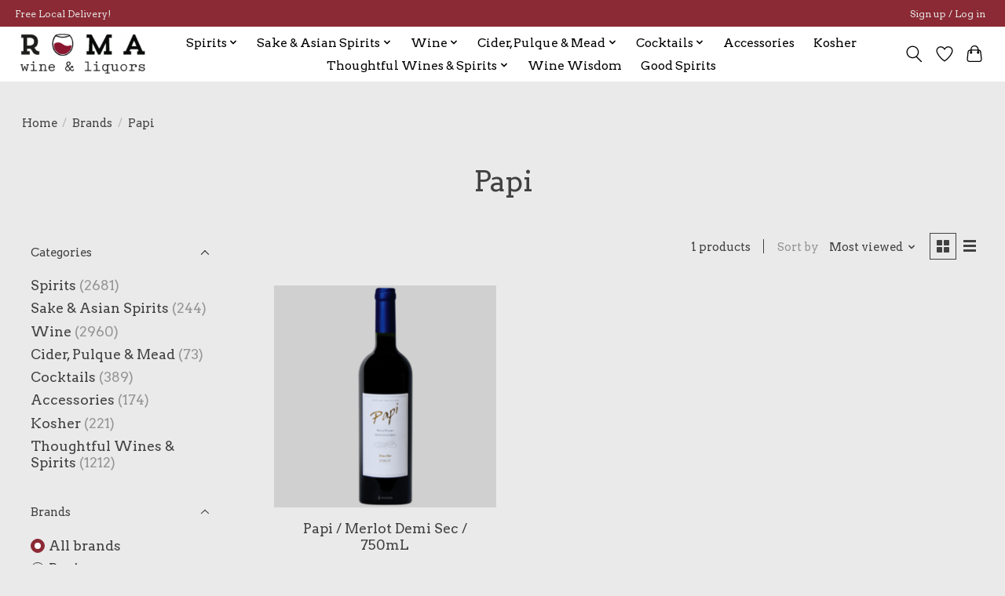

--- FILE ---
content_type: text/css; charset=UTF-8
request_url: https://cdn.shoplightspeed.com/shops/645824/themes/13296/assets/custom.css?2025071722042220210104183204
body_size: 820
content:
/* 20250115031929 - v2 */
.gui,
.gui-block-linklist li a {
  color: #666666;
}

.gui-page-title,
.gui a.gui-bold,
.gui-block-subtitle,
.gui-table thead tr th,
.gui ul.gui-products li .gui-products-title a,
.gui-form label,
.gui-block-title.gui-dark strong,
.gui-block-title.gui-dark strong a,
.gui-content-subtitle {
  color: #000000;
}

.gui-block-inner strong {
  color: #848484;
}

.gui a {
  color: #8b2a34;
}

.gui-input.gui-focus,
.gui-text.gui-focus,
.gui-select.gui-focus {
  border-color: #8b2a34;
  box-shadow: 0 0 2px #8b2a34;
}

.gui-select.gui-focus .gui-handle {
  border-color: #8b2a34;
}

.gui-block,
.gui-block-title,
.gui-buttons.gui-border,
.gui-block-inner,
.gui-image {
  border-color: #8d8d8d;
}

.gui-block-title {
  color: #333333;
  background-color: #ffffff;
}

.gui-content-title {
  color: #333333;
}

.gui-form .gui-field .gui-description span {
  color: #666666;
}

.gui-block-inner {
  background-color: #f4f4f4;
}

.gui-block-option {
  border-color: #ededed;
  background-color: #f9f9f9;
}

.gui-block-option-block {
  border-color: #ededed;
}

.gui-block-title strong {
  color: #333333;
}

.gui-line,
.gui-cart-sum .gui-line {
  background-color: #cbcbcb;
}

.gui ul.gui-products li {
  border-color: #dcdcdc;
}

.gui-block-subcontent,
.gui-content-subtitle {
  border-color: #dcdcdc;
}

.gui-faq,
.gui-login,
.gui-password,
.gui-register,
.gui-review,
.gui-sitemap,
.gui-block-linklist li,
.gui-table {
  border-color: #dcdcdc;
}

.gui-block-content .gui-table {
  border-color: #ededed;
}

.gui-table thead tr th {
  border-color: #cbcbcb;
  background-color: #f9f9f9;
}

.gui-table tbody tr td {
  border-color: #ededed;
}

.gui a.gui-button-large,
.gui a.gui-button-small {
  border-color: #8d8d8d;
  color: #000000;
  background-color: #ffffff;
}

.gui a.gui-button-large.gui-button-action,
.gui a.gui-button-small.gui-button-action {
  border-color: #8d8d8d;
  color: #000000;
  background-color: #ffffff;
}

.gui a.gui-button-large:active,
.gui a.gui-button-small:active {
  background-color: #cccccc;
  border-color: #707070;
}

.gui a.gui-button-large.gui-button-action:active,
.gui a.gui-button-small.gui-button-action:active {
  background-color: #cccccc;
  border-color: #707070;
}

.gui-input,
.gui-text,
.gui-select,
.gui-number {
  border-color: #8d8d8d;
  background-color: #ffffff;
}

.gui-select .gui-handle,
.gui-number .gui-handle {
  border-color: #8d8d8d;
}

.gui-number .gui-handle a {
  background-color: #ffffff;
}

.gui-input input,
.gui-number input,
.gui-text textarea,
.gui-select .gui-value {
  color: #000000;
}

.gui-progressbar {
  background-color: #76c61b;
}

/* custom */
/*Aileen Tagalog - 2007623 Removing Proceed to Checkout in the cart page and changing View Shopping Cart background color 06-23-21 START*/
#cartDrawer > div > div > a.btn.btn--primary.btn--md.width-100\%.margin-top-xs {
    display: none !important;
}

.btn--md {
    background-color: #8b2a34;
    color: #ffffff;
}
/*END*/

/* Name: Will G | Date: April 27, 2021 | Ticket: #1774067| Reason: Fixing the cut at the bottom of product images|  Begin. */
.img-mag__asset {
    width: 95% !important;
}
/* Name: Will G | Date: April 27, 2021 | Ticket:#1774067 | End. */

/* Raymund Malazarte | 05-30-2021 | Ticket# 1835442 | Hide BUY now button */
button.btn.btn--subtle.btn--quick-checkout.js-quick-checkout-trigger.width-100\%.margin-top-xxs {
  display: none !important;
}
/* Raymund Malazarte | 05-30-2021 | Ticket# 1835442 | Hide BUY now button | END*/ 

/* Russel Rosal | 6/13/2021 | Hide BUY now button | Start*/ 
#product_configure_form > div:nth-child(3) > button {
  display: none !important;
}
/* Russel Rosal | 6/13/2021 | Hide BUY now button | END*/ 




--- FILE ---
content_type: application/javascript; charset=UTF-8
request_url: https://www.romawinesnyc.com/cdn-cgi/challenge-platform/scripts/jsd/main.js
body_size: 4510
content:
window._cf_chl_opt={uYln4:'g'};~function(c3,x,A,b,H,m,S,U){c3=a,function(V,F,cN,c2,y,B){for(cN={V:486,F:472,y:430,B:467,K:494,R:500,i:442,O:505,h:473},c2=a,y=V();!![];)try{if(B=parseInt(c2(cN.V))/1+parseInt(c2(cN.F))/2+parseInt(c2(cN.y))/3+parseInt(c2(cN.B))/4+parseInt(c2(cN.K))/5*(-parseInt(c2(cN.R))/6)+parseInt(c2(cN.i))/7+parseInt(c2(cN.O))/8*(-parseInt(c2(cN.h))/9),F===B)break;else y.push(y.shift())}catch(K){y.push(y.shift())}}(c,459744),x=this||self,A=x[c3(512)],b=function(cz,cj,cY,cW,cl,c4,F,y,B){return cz={V:428,F:499},cj={V:514,F:481,y:514,B:462,K:514,R:468,i:468},cY={V:427},cW={V:464},cl={V:427,F:468,y:440,B:459,K:526,R:459,i:526,O:459,h:526,P:464,E:481,C:464,Q:481,L:514,s:481,D:440,f:459,e:481,g:464,v:481,o:514,M:481,J:481,k:481,I:462},c4=c3,F=String[c4(cz.V)],y={'h':function(K,cX){return cX={V:530,F:468},null==K?'':y.g(K,6,function(R,c5){return c5=a,c5(cX.V)[c5(cX.F)](R)})},'g':function(K,R,i,c6,O,P,E,C,Q,L,s,D,o,M,J,I,c0,c1){if(c6=c4,K==null)return'';for(P={},E={},C='',Q=2,L=3,s=2,D=[],o=0,M=0,J=0;J<K[c6(cl.V)];J+=1)if(I=K[c6(cl.F)](J),Object[c6(cl.y)][c6(cl.B)][c6(cl.K)](P,I)||(P[I]=L++,E[I]=!0),c0=C+I,Object[c6(cl.y)][c6(cl.R)][c6(cl.i)](P,c0))C=c0;else{if(Object[c6(cl.y)][c6(cl.O)][c6(cl.h)](E,C)){if(256>C[c6(cl.P)](0)){for(O=0;O<s;o<<=1,M==R-1?(M=0,D[c6(cl.E)](i(o)),o=0):M++,O++);for(c1=C[c6(cl.P)](0),O=0;8>O;o=o<<1|1.98&c1,R-1==M?(M=0,D[c6(cl.E)](i(o)),o=0):M++,c1>>=1,O++);}else{for(c1=1,O=0;O<s;o=o<<1.84|c1,M==R-1?(M=0,D[c6(cl.E)](i(o)),o=0):M++,c1=0,O++);for(c1=C[c6(cl.C)](0),O=0;16>O;o=o<<1.72|1&c1,R-1==M?(M=0,D[c6(cl.Q)](i(o)),o=0):M++,c1>>=1,O++);}Q--,0==Q&&(Q=Math[c6(cl.L)](2,s),s++),delete E[C]}else for(c1=P[C],O=0;O<s;o=o<<1|c1&1,R-1==M?(M=0,D[c6(cl.s)](i(o)),o=0):M++,c1>>=1,O++);C=(Q--,Q==0&&(Q=Math[c6(cl.L)](2,s),s++),P[c0]=L++,String(I))}if(C!==''){if(Object[c6(cl.D)][c6(cl.f)][c6(cl.K)](E,C)){if(256>C[c6(cl.P)](0)){for(O=0;O<s;o<<=1,R-1==M?(M=0,D[c6(cl.E)](i(o)),o=0):M++,O++);for(c1=C[c6(cl.C)](0),O=0;8>O;o=1.54&c1|o<<1.23,R-1==M?(M=0,D[c6(cl.e)](i(o)),o=0):M++,c1>>=1,O++);}else{for(c1=1,O=0;O<s;o=o<<1|c1,M==R-1?(M=0,D[c6(cl.Q)](i(o)),o=0):M++,c1=0,O++);for(c1=C[c6(cl.g)](0),O=0;16>O;o=c1&1.38|o<<1,R-1==M?(M=0,D[c6(cl.v)](i(o)),o=0):M++,c1>>=1,O++);}Q--,Q==0&&(Q=Math[c6(cl.o)](2,s),s++),delete E[C]}else for(c1=P[C],O=0;O<s;o=o<<1.37|c1&1,R-1==M?(M=0,D[c6(cl.M)](i(o)),o=0):M++,c1>>=1,O++);Q--,0==Q&&s++}for(c1=2,O=0;O<s;o=c1&1|o<<1.57,R-1==M?(M=0,D[c6(cl.J)](i(o)),o=0):M++,c1>>=1,O++);for(;;)if(o<<=1,R-1==M){D[c6(cl.k)](i(o));break}else M++;return D[c6(cl.I)]('')},'j':function(K,c7){return c7=c4,K==null?'':K==''?null:y.i(K[c7(cY.V)],32768,function(R,c8){return c8=c7,K[c8(cW.V)](R)})},'i':function(K,R,i,c9,O,P,E,C,Q,L,s,D,o,M,J,I,c1,c0){for(c9=c4,O=[],P=4,E=4,C=3,Q=[],D=i(0),o=R,M=1,L=0;3>L;O[L]=L,L+=1);for(J=0,I=Math[c9(cj.V)](2,2),s=1;s!=I;c0=o&D,o>>=1,0==o&&(o=R,D=i(M++)),J|=s*(0<c0?1:0),s<<=1);switch(J){case 0:for(J=0,I=Math[c9(cj.V)](2,8),s=1;s!=I;c0=o&D,o>>=1,0==o&&(o=R,D=i(M++)),J|=s*(0<c0?1:0),s<<=1);c1=F(J);break;case 1:for(J=0,I=Math[c9(cj.V)](2,16),s=1;I!=s;c0=o&D,o>>=1,0==o&&(o=R,D=i(M++)),J|=(0<c0?1:0)*s,s<<=1);c1=F(J);break;case 2:return''}for(L=O[3]=c1,Q[c9(cj.F)](c1);;){if(M>K)return'';for(J=0,I=Math[c9(cj.y)](2,C),s=1;I!=s;c0=D&o,o>>=1,0==o&&(o=R,D=i(M++)),J|=s*(0<c0?1:0),s<<=1);switch(c1=J){case 0:for(J=0,I=Math[c9(cj.V)](2,8),s=1;I!=s;c0=D&o,o>>=1,o==0&&(o=R,D=i(M++)),J|=(0<c0?1:0)*s,s<<=1);O[E++]=F(J),c1=E-1,P--;break;case 1:for(J=0,I=Math[c9(cj.y)](2,16),s=1;s!=I;c0=D&o,o>>=1,o==0&&(o=R,D=i(M++)),J|=(0<c0?1:0)*s,s<<=1);O[E++]=F(J),c1=E-1,P--;break;case 2:return Q[c9(cj.B)]('')}if(0==P&&(P=Math[c9(cj.K)](2,C),C++),O[c1])c1=O[c1];else if(E===c1)c1=L+L[c9(cj.R)](0);else return null;Q[c9(cj.F)](c1),O[E++]=L+c1[c9(cj.i)](0),P--,L=c1,P==0&&(P=Math[c9(cj.y)](2,C),C++)}}},B={},B[c4(cz.F)]=y.h,B}(),H={},H[c3(414)]='o',H[c3(510)]='s',H[c3(450)]='u',H[c3(491)]='z',H[c3(515)]='n',H[c3(469)]='I',H[c3(447)]='b',m=H,x[c3(509)]=function(V,F,y,B,ch,cO,ci,cZ,R,i,O,h,P,E){if(ch={V:432,F:488,y:453,B:418,K:508,R:437,i:508,O:458,h:506,P:427,E:424,C:471},cO={V:426,F:427,y:529},ci={V:440,F:459,y:526,B:481},cZ=c3,null===F||F===void 0)return B;for(R=n(F),V[cZ(ch.V)][cZ(ch.F)]&&(R=R[cZ(ch.y)](V[cZ(ch.V)][cZ(ch.F)](F))),R=V[cZ(ch.B)][cZ(ch.K)]&&V[cZ(ch.R)]?V[cZ(ch.B)][cZ(ch.i)](new V[(cZ(ch.R))](R)):function(C,cp,Q){for(cp=cZ,C[cp(cO.V)](),Q=0;Q<C[cp(cO.F)];C[Q+1]===C[Q]?C[cp(cO.y)](Q+1,1):Q+=1);return C}(R),i='nAsAaAb'.split('A'),i=i[cZ(ch.O)][cZ(ch.h)](i),O=0;O<R[cZ(ch.P)];h=R[O],P=G(V,F,h),i(P)?(E=P==='s'&&!V[cZ(ch.E)](F[h]),cZ(ch.C)===y+h?K(y+h,P):E||K(y+h,F[h])):K(y+h,P),O++);return B;function K(C,Q,cu){cu=a,Object[cu(ci.V)][cu(ci.F)][cu(ci.y)](B,Q)||(B[Q]=[]),B[Q][cu(ci.B)](C)}},S=c3(483)[c3(435)](';'),U=S[c3(458)][c3(506)](S),x[c3(434)]=function(V,F,cE,cF,y,B,K,R){for(cE={V:431,F:427,y:427,B:511,K:481,R:448},cF=c3,y=Object[cF(cE.V)](F),B=0;B<y[cF(cE.F)];B++)if(K=y[B],'f'===K&&(K='N'),V[K]){for(R=0;R<F[y[B]][cF(cE.y)];-1===V[K][cF(cE.B)](F[y[B]][R])&&(U(F[y[B]][R])||V[K][cF(cE.K)]('o.'+F[y[B]][R])),R++);}else V[K]=F[y[B]][cF(cE.R)](function(i){return'o.'+i})},j();function d(cL,cA,V){return cL={V:513,F:476},cA=c3,V=x[cA(cL.V)],Math[cA(cL.F)](+atob(V.t))}function X(V,cQ,cx){return cQ={V:460},cx=c3,Math[cx(cQ.V)]()<V}function n(V,cR,cV,F){for(cR={V:453,F:431,y:477},cV=c3,F=[];null!==V;F=F[cV(cR.V)](Object[cV(cR.F)](V)),V=Object[cV(cR.y)](V));return F}function T(V,F,cB,cc){return cB={V:479,F:440,y:445,B:526,K:511,R:522},cc=c3,F instanceof V[cc(cB.V)]&&0<V[cc(cB.V)][cc(cB.F)][cc(cB.y)][cc(cB.B)](F)[cc(cB.K)](cc(cB.R))}function j(cI,ck,ct,cn,V,F,y,B,K){if(cI={V:513,F:419,y:439,B:412,K:416,R:416,i:417,O:523,h:523},ck={V:439,F:412,y:523},ct={V:480},cn=c3,V=x[cn(cI.V)],!V)return;if(!l())return;(F=![],y=V[cn(cI.F)]===!![],B=function(cq,R){if(cq=cn,!F){if(F=!![],!l())return;R=N(),W(R.r,function(i){z(V,i)}),R.e&&Y(cq(ct.V),R.e)}},A[cn(cI.y)]!==cn(cI.B))?B():x[cn(cI.K)]?A[cn(cI.R)](cn(cI.i),B):(K=A[cn(cI.O)]||function(){},A[cn(cI.h)]=function(cS){cS=cn,K(),A[cS(ck.V)]!==cS(ck.F)&&(A[cS(ck.y)]=K,B())})}function z(y,B,a0,cU,K,R,i){if(a0={V:501,F:419,y:475,B:531,K:470,R:443,i:518,O:413,h:470,P:443,E:423,C:498,Q:518,L:413},cU=c3,K=cU(a0.V),!y[cU(a0.F)])return;B===cU(a0.y)?(R={},R[cU(a0.B)]=K,R[cU(a0.K)]=y.r,R[cU(a0.R)]=cU(a0.y),x[cU(a0.i)][cU(a0.O)](R,'*')):(i={},i[cU(a0.B)]=K,i[cU(a0.h)]=y.r,i[cU(a0.P)]=cU(a0.E),i[cU(a0.C)]=B,x[cU(a0.Q)][cU(a0.L)](i,'*'))}function N(cC,cy,y,B,K,R,i){cy=(cC={V:503,F:489,y:524,B:484,K:446,R:456,i:451,O:482,h:527,P:519,E:441,C:456,Q:504},c3);try{return y=A[cy(cC.V)](cy(cC.F)),y[cy(cC.y)]=cy(cC.B),y[cy(cC.K)]='-1',A[cy(cC.R)][cy(cC.i)](y),B=y[cy(cC.O)],K={},K=mlwE4(B,B,'',K),K=mlwE4(B,B[cy(cC.h)]||B[cy(cC.P)],'n.',K),K=mlwE4(B,y[cy(cC.E)],'d.',K),A[cy(cC.C)][cy(cC.Q)](y),R={},R.r=K,R.e=null,R}catch(O){return i={},i.r={},i.e=O,i}}function G(V,F,y,cK,ca,B){ca=(cK={V:463,F:418,y:422,B:418,K:502},c3);try{return F[y][ca(cK.V)](function(){}),'p'}catch(K){}try{if(F[y]==null)return void 0===F[y]?'u':'x'}catch(R){return'i'}return V[ca(cK.F)][ca(cK.y)](F[y])?'a':F[y]===V[ca(cK.B)]?'C':F[y]===!0?'T':!1===F[y]?'F':(B=typeof F[y],ca(cK.K)==B?T(V,F[y])?'N':'f':m[B]||'?')}function l(cs,cb,V,F,y){return cs={V:476,F:490},cb=c3,V=3600,F=d(),y=Math[cb(cs.V)](Date[cb(cs.F)]()/1e3),y-F>V?![]:!![]}function a(V,u,Z){return Z=c(),a=function(p,F,y){return p=p-412,y=Z[p],y},a(V,u)}function W(V,F,cg,ce,cf,cD,cH,y,B,K){cg={V:513,F:493,y:497,B:495,K:474,R:438,i:415,O:516,h:429,P:419,E:492,C:525,Q:452,L:421,s:485,D:485,f:433,e:485,g:433,v:478,o:499,M:496},ce={V:465},cf={V:444,F:475,y:528,B:444},cD={V:492},cH=c3,y=x[cH(cg.V)],console[cH(cg.F)](x[cH(cg.y)]),B=new x[(cH(cg.B))](),B[cH(cg.K)](cH(cg.R),cH(cg.i)+x[cH(cg.y)][cH(cg.O)]+cH(cg.h)+y.r),y[cH(cg.P)]&&(B[cH(cg.E)]=5e3,B[cH(cg.C)]=function(cm){cm=cH,F(cm(cD.V))}),B[cH(cg.Q)]=function(cT){cT=cH,B[cT(cf.V)]>=200&&B[cT(cf.V)]<300?F(cT(cf.F)):F(cT(cf.y)+B[cT(cf.B)])},B[cH(cg.L)]=function(cG){cG=cH,F(cG(ce.V))},K={'t':d(),'lhr':A[cH(cg.s)]&&A[cH(cg.D)][cH(cg.f)]?A[cH(cg.e)][cH(cg.g)]:'','api':y[cH(cg.P)]?!![]:![],'payload':V},B[cH(cg.v)](b[cH(cg.o)](JSON[cH(cg.M)](K)))}function Y(B,K,co,cw,R,i,O,h,P,E,C,Q){if(co={V:466,F:423,y:513,B:415,K:497,R:516,i:425,O:487,h:495,P:474,E:438,C:492,Q:525,L:520,s:497,D:507,f:461,e:521,g:457,v:517,o:454,M:497,J:420,k:436,I:449,c0:531,c1:455,cM:478,ct:499},cw=c3,!X(.01))return![];i=(R={},R[cw(co.V)]=B,R[cw(co.F)]=K,R);try{O=x[cw(co.y)],h=cw(co.B)+x[cw(co.K)][cw(co.R)]+cw(co.i)+O.r+cw(co.O),P=new x[(cw(co.h))](),P[cw(co.P)](cw(co.E),h),P[cw(co.C)]=2500,P[cw(co.Q)]=function(){},E={},E[cw(co.L)]=x[cw(co.s)][cw(co.D)],E[cw(co.f)]=x[cw(co.K)][cw(co.e)],E[cw(co.g)]=x[cw(co.K)][cw(co.v)],E[cw(co.o)]=x[cw(co.M)][cw(co.J)],C=E,Q={},Q[cw(co.k)]=i,Q[cw(co.I)]=C,Q[cw(co.c0)]=cw(co.c1),P[cw(co.cM)](b[cw(co.ct)](Q))}catch(L){}}function c(a1){return a1='1742070pAIVRH,10607418NwsTeC,open,success,floor,getPrototypeOf,send,Function,error on cf_chl_props,push,contentWindow,_cf_chl_opt;mhsH6;xkyRk9;FTrD2;leJV9;BCMtt1;sNHpA9;GKPzo4;AdbX0;REiSI4;xriGD7;jwjCc3;agiDh2;MQCkM2;mlwE4;kuIdX1;aLEay4;cThi2,display: none,location,862530knZxWR,/invisible/jsd,getOwnPropertyNames,iframe,now,symbol,timeout,log,12085HgMOZg,XMLHttpRequest,stringify,_cf_chl_opt,detail,TivAs,1854HiRdVj,cloudflare-invisible,function,createElement,removeChild,16wdlcrp,bind,gwUy0,from,mlwE4,string,indexOf,document,__CF$cv$params,pow,number,uYln4,kgZMo4,parent,navigator,chlApiSitekey,TbVa1,[native code],onreadystatechange,style,ontimeout,call,clientInformation,http-code:,splice,OrCI8GK3q1uSifdRMPAjkh+VJtD0caE$vl6pXmLUBb7n9FZNWH4QexgYos-zT52wy,source,loading,postMessage,object,/cdn-cgi/challenge-platform/h/,addEventListener,DOMContentLoaded,Array,api,HkTQ2,onerror,isArray,error,isNaN,/b/ov1/0.42244668677999664:1767328134:__lvBU96ZfX6eok3k35cHANe29fShQE5cs2O4pn7low/,sort,length,fromCharCode,/jsd/oneshot/d39f91d70ce1/0.42244668677999664:1767328134:__lvBU96ZfX6eok3k35cHANe29fShQE5cs2O4pn7low/,1176600PCYwZK,keys,Object,href,kuIdX1,split,errorInfoObject,Set,POST,readyState,prototype,contentDocument,6107542DztaHM,event,status,toString,tabIndex,boolean,map,chctx,undefined,appendChild,onload,concat,chlApiClientVersion,jsd,body,chlApiRumWidgetAgeMs,includes,hasOwnProperty,random,chlApiUrl,join,catch,charCodeAt,xhr-error,msg,2262120OWCyoP,charAt,bigint,sid,d.cookie'.split(','),c=function(){return a1},c()}}()

--- FILE ---
content_type: text/javascript;charset=utf-8
request_url: https://www.romawinesnyc.com/services/stats/pageview.js
body_size: -413
content:
// SEOshop 02-01-2026 05:01:47